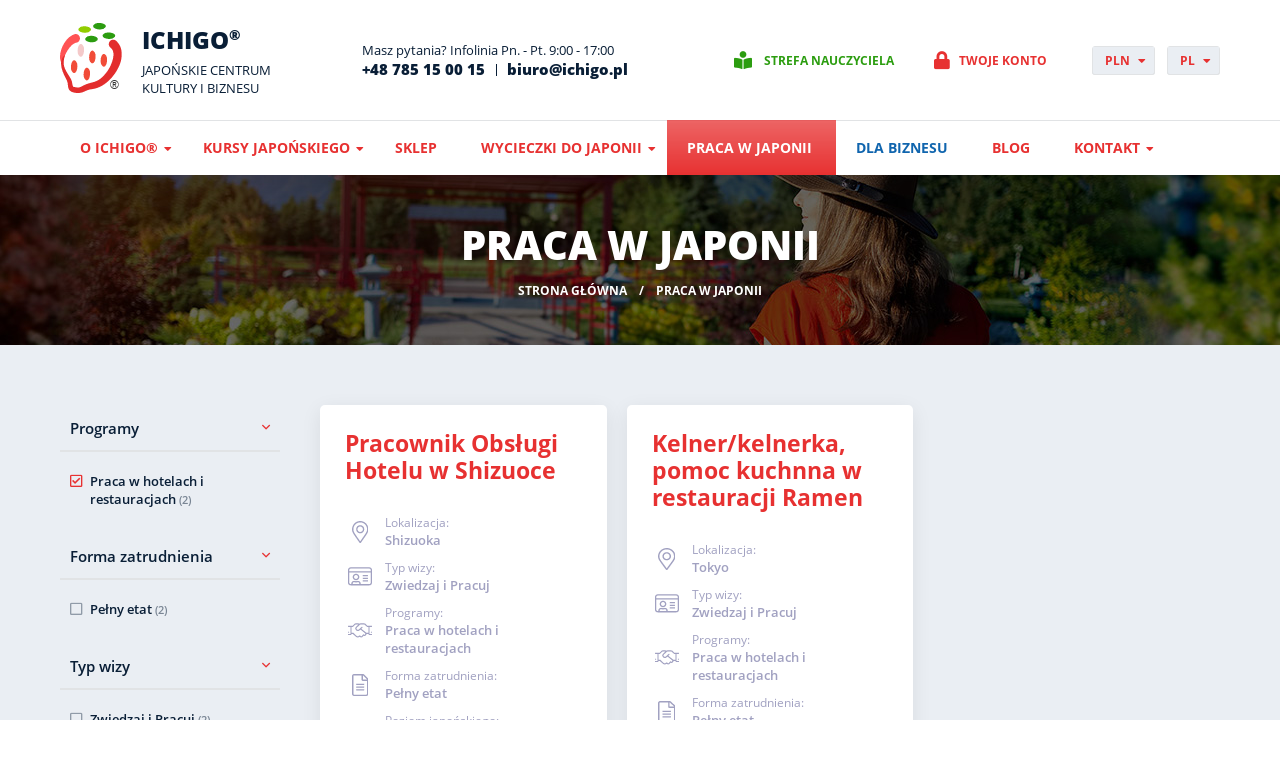

--- FILE ---
content_type: text/html; charset=UTF-8
request_url: https://www.ichigo.pl/praca-w-japonii?wb%5B3%5D%5B0%5D=26&wb%5B4%5D%5B0%5D=32
body_size: 6631
content:
		<!DOCTYPE html>
		<html lang="pl" dir="ltr">
		<head><meta name="robots" content="noindex,follow"/>
			<meta charset="UTF-8">
			<title>Praca w Japonii - ICHIGO</title>
			<meta name="Author" content="ICHIGO">
			<meta name="Keywords" content="">
			<meta name="description" content="">
			<meta name="SKYPE_TOOLBAR" content="SKYPE_TOOLBAR_PARSER_COMPATIBLE">
			<meta name="format-detection" content="telephone=no">
			<meta name="viewport" content="width=device-width, initial-scale=1, shrink-to-fit=no">
			<meta name="theme-color" content="#e73131">
			<meta name="apple-mobile-web-app-title" content="ichigo.pl">
			<meta name="application-name" content="ichigo.pl">
			<meta name="msapplication-TileColor" content="#c22626">
			<meta name="theme-color" content="#ffffff">
			
			<link rel="preload" href="/i/logo.svg" as="image">
			<link rel="stylesheet" type="text/css" href="/css/job.css?1712332732">
			<link rel="preload" href="/css/cache/style-1712332732.css" as="style">
			<link rel="stylesheet" type="text/css" href="/css/cache/style-1712332732.css" media="all">
			
			<link rel="shortcut icon" type="image/x-icon" href="/favicon.ico">
			<link rel="apple-touch-icon" sizes="180x180" href="/i/favicon/apple-touch-icon.png">
			<link rel="icon" type="image/png" sizes="32x32" href="/i/favicon/favicon-32x32.png">
			<link rel="icon" type="image/png" sizes="16x16" href="/i/favicon/favicon-16x16.png">
			<link rel="manifest" href="/i/favicon/site.webmanifest">
			<link rel="mask-icon" href="/i/favicon/safari-pinned-tab.svg" color="#e73131">
			
			<link rel="preload" href="/js/vendor/jquery-3.6.0.min.js" as="script">
			<script src="/js/vendor/jquery-3.6.0.min.js"></script>
			<script type="text/javascript">
				var DEFAULT_ROOT = '/';
				var PAGE_LANG = 'pl';
			</script>
			<!-- Google tag (gtag.js) -->
<script async src="https://www.googletagmanager.com/gtag/js?id=AW-820575748"></script>
<script>
  window.dataLayer = window.dataLayer || [];
  function gtag(){dataLayer.push(arguments);}
  gtag('js', new Date());

  gtag('config', 'AW-820575748');
</script>

<!-- Google Tag Manager -->
<script>(function(w,d,s,l,i){w[l]=w[l]||[];w[l].push({'gtm.start':
new Date().getTime(),event:'gtm.js'});var f=d.getElementsByTagName(s)[0],
j=d.createElement(s),dl=l!='dataLayer'?'&l='+l:'';j.async=true;j.src=
'https://www.googletagmanager.com/gtm.js?id='+i+dl;f.parentNode.insertBefore(j,f);
})(window,document,'script','dataLayer','GTM-MXBW6VR4');</script>
<!-- End Google Tag Manager --><!-- Global site tag (gtag.js) - Google Analytics -->
<script async src="https://www.googletagmanager.com/gtag/js?id=UA-10857493-10"></script>
<script>
  window.dataLayer = window.dataLayer || [];
  function gtag(){dataLayer.push(arguments);}
  gtag('js', new Date());

  gtag('config', 'UA-10857493-10');
</script>		</head>
		<body>
		<!-- Google Tag Manager (noscript) -->
<noscript><iframe src="https://www.googletagmanager.com/ns.html?id=GTM-MXBW6VR4"
height="0" width="0" style="display:none;visibility:hidden"></iframe></noscript>
<!-- End Google Tag Manager (noscript) -->		<div class="page page-grey">
			<header class="head" id="head">
				<div class="cnt">
					<div class="content" itemscope itemtype="https://schema.org/Organization">
						<div class="logo">
							<a itemprop="url" href="/">
								<img itemprop="logo" src="/i/logo.svg" alt="ICHIGO" title="ICHIGO">
								<div class="title-slogan">
									<div class="title">Ichigo<sup>&reg;</sup></div>
									<div class="slogan">Japońskie Centrum<br />
Kultury i Biznesu</div>								</div>
							</a>
						</div>
									<div class="top-contact rwd-medium-hide">
				<div class="info">Masz pytania? Infolinia Pn. - Pt. 9:00 - 17:00</div><a class="phone" href="tel:+48785150015">+48 785 15 00 15</a><a class="email" href="mailto:biuro@ichigo.pl">biuro@ichigo.pl</a>			</div>
						<div class="top-teacher-user rwd-hide" id="top-teacher-user">
				<div class="top-account teacher">
					<a class="go-login" href="/teacher/login">Strefa nauczyciela</a>
				</div>
				<div class="top-account user">
					<a class="go-login" href="/user/login">Twoje konto</a>
				</div>
			</div>
						<div class="top-currency" id="top-currency" title="Waluta">
				<div class="currency"><span>PLN</span></div>
				<div class="items">
					<a href="/?currency=eur">EUR</a><a href="/?currency=gbp">GBP</a><a href="/?currency=usd">USD</a><a href="/?currency=chf">CHF</a><a href="/?currency=dkk">DKK</a><a href="/?currency=nok">NOK</a><a href="/?currency=sek">SEK</a><a href="/?currency=huf">HUF</a>				</div>
			</div>
						<div class="top-langs" id="top-langs" title="Język">
				<div class="lang"><span>pl</span></div>
				<div class="items">
					<a href="/cs/" title="Čeština">cs</a><a href="/da/" title="Dansk">da</a><a href="/de/" title="Deutsch">de</a><a href="/en/" title="English">en</a><a href="/es/" title="Español">es</a><a href="/fi/" title="Suomi">fi</a><a href="/fr/" title="Français">fr</a><a href="/hr/" title="Hrvatski">hr</a><a href="/hu/" title="Magyar">hu</a><a href="/it/" title="Italiano">it</a><a href="/jp/" title="日本語">jp</a><a href="/no/" title="Norsk">no</a><a href="/pt/" title="Português">pt</a><a href="/ro/" title="Română">ro</a><a href="/sk/" title="Slovenčina">sk</a><a href="/sv/" title="Svenska">sv</a><a href="/uk/" title="Українська">uk</a>				</div>
			</div>
					<div class="rwd-menu-btn" data-rwd-sidebar="menu-left" data-rwd-sidebar-name="Menu">
			<span></span>
			<span></span>
			<span></span>
		</div>
							</div>
								<nav class="main-menu rwd-hide">
							<ul>
				<li class="has-subs"><a class="a" href="/o-nas">O ICHIGO®</a>			<ul>
				<li><a class="a" href="/o-nas">O nas</a></li><li><a class="a" href="/historia-ichigo">Historia</a></li><li><a class="a" href="/znaczenie-logo-ichigo">Symbolika logo</a></li><li><a class="a" href="/partnerzy">Partnerzy</a></li><li><a class="a" href="/praktyki">Praktyki</a></li><li><a class="a" href="/praca">Praca</a></li><li><a class="a" href="https://docs.google.com/document/d/e/2PACX-1vSk0Rhvy3g4KpgSfoGPWW2MFvLc3mFoEUrZ68NXy_cqRW55wNOIJtUNfHZxtEkIGp-y9TYjF6tPffWJ/pub" target="_blank">Standardy Ochrony Małoletnich</a></li><li><a class="a" href="/polityka-prywatnosci">Polityka prywatności</a></li><li><a class="a" href="/regulamin">Regulamin</a></li>			</ul>
			</li><li class="has-subs"><a class="a" href="/kursy-japonskiego/kursy-stacjonarne">Kursy japońskiego</a>			<ul>
				<li><a class="a" href="/kursy-japonskiego/kursy-stacjonarne">Stacjonarne</a></li><li><a class="a" href="/kursy-japonskiego/kursy-online">Online</a></li><li><a class="a" href="/nauka-japonskiego-w-japonii">w Japonii</a></li>			</ul>
			</li><li><a class="a" href="http://sklep.ichigo.pl/" target="_blank">Sklep</a></li><li class="has-subs"><a class="a" href="/plany-podrozy-japonia">Wycieczki do Japonii</a>			<ul>
				<li><a class="a" href="/plany-podrozy-japonia">Gotowe plany podróży</a></li><li><a class="a" href="/plany-podrozy-japonia">Informacja turystyczna - konsultacje</a></li>			</ul>
			</li><li class="active"><a class="a" href="/praca-w-japonii">Praca w Japonii</a></li><li class="highlight"><a class="a" href="/co-warto-wiedziec-o-japonii">Dla biznesu</a></li><li><a class="a" href="/blog">Blog</a></li><li class="has-subs"><a class="a" href="/oddzial/katowice">Kontakt</a>			<ul>
				<li><a class="a" href="/oddzial/katowice">Katowice</a></li><li><a class="a" href="/oddzial/rybnik">Rybnik</a></li><li><a class="a" href="/oddzial/lublin">Lublin</a></li><li><a class="a" href="/oddzial/gdansk">Gdańsk</a></li><li><a class="a" href="/oddzial/krakow">Kraków</a></li><li><a class="a" href="/oddzial/szczecin">Szczecin</a></li><li><a class="a" href="/oddzial/wroclaw">Wrocław</a></li><li><a class="a" href="/oddzial/warszawa">Warszawa</a></li><li><a class="a" href="/oddzial/lodz">Łódź</a></li><li><a class="a" href="/oddzial/poznan">Poznań</a></li><li><a class="a" href="/oddzial/sopot">Sopot</a></li>			</ul>
			</li>			</ul>
				
			</nav>			
							</div>
			</header>
					<div class="sub-banner no-banner" id="sub-banner">
						<div class="content">
				<h1 class="headline">Praca w Japonii</h1>		<nav class="breadcrumb">
			<ul itemscope itemtype="https://schema.org/BreadcrumbList">
				<li itemprop="itemListElement" itemscope itemtype="https://schema.org/ListItem"><a itemprop="item" href="/"><span itemprop="name">Strona główna<meta itemprop="position" content="1"></span></a></li>
				<li itemprop="itemListElement" itemscope itemtype="https://schema.org/ListItem"><a itemprop="item" href="/praca-w-japonii"><span itemprop="name">Praca w Japonii</span><meta itemprop="position" content="2"></a></li> 			</ul>
		</nav>
					</div>
		</div>
					<div class="main">
					<aside class="side-left">
						<section class="box box-small box-filter">
			<div class="shdr">Programy</div>			<div class="box-cnt">
										<ul>
															<li class="active">
									<a href="/praca-w-japonii?wb%5B4%5D%5B0%5D=32">
										Praca w hotelach i restauracjach 
										<span>(2)</span>
									</a>
								</li>
														</ul>
									</div>
		</section>
				<section class="box box-small box-filter">
			<div class="shdr">Forma zatrudnienia</div>			<div class="box-cnt">
										<ul>
															<li>
									<a href="/praca-w-japonii?wb%5B3%5D%5B0%5D=26&wb%5B4%5D%5B0%5D=32&wb%5B1%5D%5B0%5D=1">
										Pełny etat 
										<span>(2)</span>
									</a>
								</li>
														</ul>
									</div>
		</section>
				<section class="box box-small box-filter">
			<div class="shdr">Typ wizy</div>			<div class="box-cnt">
										<ul>
															<li>
									<a href="/praca-w-japonii?wb%5B3%5D%5B0%5D=26&wb%5B4%5D%5B0%5D=32&wb%5B5%5D%5B0%5D=38">
										Zwiedzaj i Pracuj 
										<span>(2)</span>
									</a>
								</li>
														</ul>
									</div>
		</section>
				<section class="box box-small box-filter">
			<div class="shdr">Opłata za udział</div>			<div class="box-cnt">
										<ul>
															<li class="active">
									<a href="/praca-w-japonii?wb%5B3%5D%5B0%5D=26">
										Opłacone przez pracodawcę 
										<span>(2)</span>
									</a>
								</li>
														</ul>
									</div>
		</section>
				<section class="box box-small box-filter">
			<div class="shdr">Lokalizacja</div>			<div class="box-cnt">
										<ul>
															<li>
									<a href="/praca-w-japonii?wb%5B3%5D%5B0%5D=26&wb%5B4%5D%5B0%5D=32&wb%5B2%5D%5B0%5D=6">
										Shizuoka 
										<span>(1)</span>
									</a>
								</li>
																<li>
									<a href="/praca-w-japonii?wb%5B3%5D%5B0%5D=26&wb%5B4%5D%5B0%5D=32&wb%5B2%5D%5B0%5D=22">
										Tokyo 
										<span>(1)</span>
									</a>
								</li>
														</ul>
									</div>
		</section>
				<section class="box box-small box-filter">
			<div class="shdr">Poziom japońskiego</div>			<div class="box-cnt">
										<ul>
															<li>
									<a href="/praca-w-japonii?wb%5B3%5D%5B0%5D=26&wb%5B4%5D%5B0%5D=32&wb%5B6%5D%5B0%5D=57">
										Zaawansowany 
										<span>(2)</span>
									</a>
								</li>
														</ul>
									</div>
		</section>
					</aside>
					<div class="side-center is-left" role="main">
					<section class="box box-big box-jobs">
						<div class="box-cnt nohdr">
								<div class="jobs-panel">
					<div class="rwd-btn-filter-job button small" data-rwd-sidebar="filtersjob-right" data-rwd-sidebar-name="Filtrowanie">Filtrowanie (2)</div>
				</div>
				<div class="jobs-tile">
											<div class="job-tile">
							<a class="inner" href="/praca-w-japonii/1,pracownik-obslugi-hotelu-w-shizuoce">
								<h2 class="title">Pracownik Obsługi Hotelu w Shizuoce</h2>
								<div class="employer"></div>
																	<div class="dictionaries">
																					<div class="dictionary">
												<div class="icon"><img src="/files/oferty-pracy/map-marker-alt.svg" alt=""></div>												<div class="name">Lokalizacja:</div>
												<div class="words">
													<span>Shizuoka</span>												</div>
											</div>
																						<div class="dictionary">
												<div class="icon"><img src="/files/oferty-pracy/id-card.svg" alt=""></div>												<div class="name">Typ wizy:</div>
												<div class="words">
													<span>Zwiedzaj i Pracuj</span>												</div>
											</div>
																						<div class="dictionary">
												<div class="icon"><img src="/files/oferty-pracy/handshake.svg" alt=""></div>												<div class="name">Programy:</div>
												<div class="words">
													<span>Praca w hotelach i restauracjach</span>												</div>
											</div>
																						<div class="dictionary">
												<div class="icon"><img src="/files/oferty-pracy/file-alt.svg" alt=""></div>												<div class="name">Forma zatrudnienia:</div>
												<div class="words">
													<span>Pełny etat</span>												</div>
											</div>
																						<div class="dictionary">
												<div class="icon"><img src="/files/ikony/comment-dots_grey.svg" alt=""></div>												<div class="name">Poziom japońskiego:</div>
												<div class="words">
													<span>Zaawansowany</span>												</div>
											</div>
																						<div class="dictionary">
												<div class="icon"><img src="/files/oferty-pracy/money-bill-wave.svg" alt=""></div>												<div class="name">Opłata za udział:</div>
												<div class="words">
													<span>Opłacone przez pracodawcę</span>												</div>
											</div>
																				</div>
																	<div class="ft">
									<span class="button small">Aplikuj</span>
																	</div>
							</a>
						</div>
												<div class="job-tile">
							<a class="inner" href="/praca-w-japonii/20,kelner-kelnerka-pomoc-kuchnna-w-restauracji-ramen">
								<h2 class="title">Kelner/kelnerka, pomoc kuchnna w restauracji Ramen</h2>
								<div class="employer"></div>
																	<div class="dictionaries">
																					<div class="dictionary">
												<div class="icon"><img src="/files/oferty-pracy/map-marker-alt.svg" alt=""></div>												<div class="name">Lokalizacja:</div>
												<div class="words">
													<span>Tokyo</span>												</div>
											</div>
																						<div class="dictionary">
												<div class="icon"><img src="/files/oferty-pracy/id-card.svg" alt=""></div>												<div class="name">Typ wizy:</div>
												<div class="words">
													<span>Zwiedzaj i Pracuj</span>												</div>
											</div>
																						<div class="dictionary">
												<div class="icon"><img src="/files/oferty-pracy/handshake.svg" alt=""></div>												<div class="name">Programy:</div>
												<div class="words">
													<span>Praca w hotelach i restauracjach</span>												</div>
											</div>
																						<div class="dictionary">
												<div class="icon"><img src="/files/oferty-pracy/file-alt.svg" alt=""></div>												<div class="name">Forma zatrudnienia:</div>
												<div class="words">
													<span>Pełny etat</span>												</div>
											</div>
																						<div class="dictionary">
												<div class="icon"><img src="/files/ikony/comment-dots_grey.svg" alt=""></div>												<div class="name">Poziom japońskiego:</div>
												<div class="words">
													<span>Zaawansowany</span>												</div>
											</div>
																						<div class="dictionary">
												<div class="icon"><img src="/files/oferty-pracy/money-bill-wave.svg" alt=""></div>												<div class="name">Opłata za udział:</div>
												<div class="words">
													<span>Opłacone przez pracodawcę</span>												</div>
											</div>
																				</div>
																	<div class="ft">
									<span class="button small">Aplikuj</span>
																	</div>
							</a>
						</div>
										</div>
						<section class="box box-big box-jobs-desc-bottom">
						<div class="box-cnt nohdr">
				<article class="article"><style type="text/css">
.infojobdescr{background: white none repeat scroll 0 0;
border-radius: 5px;
box-shadow: 0 5px 20px 0 rgba(0, 0, 0, 0.08);
box-sizing: border-box;
display: block;
height: 100%;
padding: 25px 25px 95px;
position: relative;
text-decoration: none;
transition: box-shadow 300ms ease 0s;
margin-top: 30px;
clear: both;
}
.myclr{display:both; clear:both; float: left;}
.job-info{width: 100%;}
.job-info .items{display:flex; flex-wrap:wrap; margin:0 -40px;}
.job-info .items .item{position:relative;width:50%;padding:50px 40px 50px 40px;box-sizing:border-box;-moz-box-sizing:border-box;-webkit-box-sizing:border-box; float: left;}
.job-info .items .item .info .icon-title{display:flex;align-items:center;}
.job-info .items .item .info .icon-title .icon{margin-right:40px;}
.job-info .items .item .info .icon-title .icon img{max-width:65px;max-height:55px;width:65px;height:auto;}
.job-info .items .item .info .icon-title .title{margin:0;padding:0;font-size:2.4rem;font-weight:700;}
.job-info .items .item .info .desc{margin:40px 0 0 0;}
@media screen and (max-width: 1200px){
.job-info .items{margin:0;}
}
@media screen and (max-width: 1000px){
.job-info .items{margin:0 -20px;}
.job-info .items .item{padding:50px 20px 130px 20px;}
.job-info .items .item .info .icon-title .icon{margin-right:30px;}
.job-info .items .item .info .button{left:20px;}
}
@media screen and (max-width: 620px){
.job-info .items .item{width:100%;padding:50px 20px;}
}
@media screen and (max-width: 500px){
.job-info .items{margin:0 -10px;}
.job-info .items .item{padding:50px 10px;}
}
//--&gt;
</style>
<div class="infojobdescr">
<!-- ######## -->
<div class="job-info">
<h2 class="hdr" style="text-align:center">
Dlaczego warto skorzystać z ofert pracy w Japonii?</h2> 
<div class="items">
<div class="item">
<div class="info ">
<div class="icon-title">
<div class="icon"><img src="/files/ikony/ico-bezpieczenstwo.svg" alt=""></div>         <h2 class="title">Bezpieczeństwo</h2>
</div>
<div class="desc"><p>Propozycje zatrudnienia i wolontariatu są umieszczane w serwisie tylko po dogłębnej analizie i bezpośrednim sprawdzeniu przez ICHIGO każdej oferty. Spotykamy się z realnymi pracodawcami i omawiamy warunki, dzięki którym późniejsza praca w Japonii jest przejrzysta i uczciwa.</p></div></div>
</div>
<div class="item">
<div class="info ">
<div class="icon-title">
<div class="icon"><img src="/files/ikony/job.svg" alt=""></div>         <h2 class="title">Oszczędność czasu</h2>
</div>
<div class="desc">Nadal możesz spędzać kolejne godziny w Internecie w poszukiwaniu potencjalnych pracodawców z Japonii, ale korzystając z tej strony masz pewność co do jakości każdej oferty pracy. Japonia, piękne krajobrazy, orientalna kuchnia oraz nowe doświadczenia są już na wyciągnięcie ręki.</div></div>
</div>
<div class="item">
<div class="info ">
<div class="icon-title">
<div class="icon"><i class="fas fa-yen-sign" style="font-size:42px;"></i><!-- <img src="/files/ikony/ico-brak-zmartwien.svg" alt=""> --></div><h2 class="title">Oszczędność pieniędzy</h2>
</div>
<div class="desc">Z nami oszczędzasz naprawdę dużo pieniędzy nie wybierając się do obcego kraju “w ciemno”. Zaplanowana praca w Japonii zawsze charakteryzuje się pewnymi, z góry ustalonymi kosztami. Wszystkie oferty dostępne na stronie są zawsze szczegółowo sprawdzane, dlatego wiesz dokładnie na co się decydujesz.</div></div>
</div>
<div class="item">
<div class="info ">
<div class="icon-title">
<div class="icon"><img src="/files/ikony/services.svg" alt=""></div>         <h2 class="title">Profesjonalizm</h2>
</div>
<div class="desc">Japońskie Centrum ICHIGO funkcjonuje na rynku od 2009 roku. Specjalizujemy się w Japonii, relacjach z Japończykami i lubimy dzielić się naszą wiedzą i doświadczeniem. Zależy nam na promocji tego pięknego kraju oraz umocnieniu relacji kulturowo-biznesowych.</div></div>
</div>
</div>
<h3 class="hdr" style="text-align:center">
Tylko sprawdzone oferty pracy w Japonii
</h3>
</div>
</div></article>			</div>
		</section>
					</div>
		</section>
				</div>
						
			</div>
					<div class="box-newsletter" id="box-newsletter">
						<div class="content">
				<div class="info">
					<div class="title">Newsletter</div>
					<div class="desc">Chcesz być na bieżąco informowany z interesującej Cię dziedziny? Zapisz się do naszego darmowego newslettera</div>
				</div>
				<div class="form">
							<form name="form_newsletter_box" id="form_newsletter_box" action="/newsletter/subscribe" method="post"  >
									<div class="inp">
								<input type="email" name="email" value="" placeholder="wpisz swój adres email">
								<span class="subscribe button" onclick="$('#form_newsletter_box').submit();">Zapisz się</span>
							</div>
															<div class="groups">
									<div class="label">Wybierz kategorie:</div>
																			<div class="group">
													<span class="inp-checkbox">
			<input type="checkbox" name="groups[2]" id="chk_groups_2" value="2"  >
			<label for="chk_groups_2"></label>
		</span>
				<label style="margin:0 0 0 0.6em;" for="chk_groups_2">Kursy</label>
												</div>
																				<div class="group">
													<span class="inp-checkbox">
			<input type="checkbox" name="groups[3]" id="chk_groups_3" value="3"  >
			<label for="chk_groups_3"></label>
		</span>
				<label style="margin:0 0 0 0.6em;" for="chk_groups_3">Wycieczki</label>
												</div>
																				<div class="group">
													<span class="inp-checkbox">
			<input type="checkbox" name="groups[1]" id="chk_groups_1" value="1"  >
			<label for="chk_groups_1"></label>
		</span>
				<label style="margin:0 0 0 0.6em;" for="chk_groups_1">Wydarzenia kulturowe</label>
												</div>
											  <input type="hidden" name="group_list" value="1">
										</div>
									  <input type="hidden" name="form" value="1">
			  </form>
						</div>
			</div>
			<script type="text/javascript">
			$(function(){
				
				var valid = false
				
				function validEmail(email){
					var regex = /^\w+([\.-]?\w+)*@\w+([\.-]?\w+)*(\.\w{2,3})+$/;
					if(!regex.test(email))
					   return false;
					else
					   return true;
				}
				
				$('#box-newsletter').find('input[name="email"]').keyup(function(){
					if(validEmail($(this).val())){
						if(!valid){
							$('#box-newsletter .form .groups').addClass('show');
							$('#box-newsletter .form .groups-info').hide();
							valid = true;
						}
					}
				});
			
				$('#box-newsletter form').ajaxForm({
					url: '/ajax/newsletter.php?lang='+PAGE_LANG,
					data: {chk:'697b0ab412898',action:'subscribe'},
					beforeSubmit: function(){
						$('#box-newsletter').ajaxLoader(true,'white');
					},
					success: function(data){
						$('#box-newsletter').replaceWith(data);
					}
				});
			});
			</script>
		</div>
				<footer class="footer">
			<div class="content">
				<div class="logo">
					<img itemprop="logo" src="/i/logo.svg" alt="ICHIGO" title="ICHIGO">
				</div>
							<div class="footer-contact">
				<div class="info">Masz pytania? Infolinia Pn. - Pt. 9:00 - 17:00</div><a class="phone" href="tel:+48785150015">+48 785 15 00 15</a><a class="email" href="mailto:biuro@ichigo.pl">biuro@ichigo.pl</a>			</div>
							<div class="copyright-author">
					<div class="copyright">Copyright © ICHIGO 2026</div>
					<div class="author">
						Projekt i realizacja:
						<a class="triso" href="https://www.triso.pl" target="_blank" rel="nofollow">Triso.pl</a>
					</div>
				</div>
			</div>
		</footer>
				</div>
					<script>
			$('body').append('<link rel="stylesheet" type="text/css" href="/js/vendor/triGallery/triGallery.css">');$('body').append('<link rel="stylesheet" type="text/css" href="/css/sidebar.css">');$('body').append('<link rel="stylesheet" type="text/css" href="/js/chosen/chosen.min.css">');			</script>
			<script src="/js/vendor/jquery.form.min.js"></script><script src="/js/vendor/triGallery/triGallery.min.js"></script><script src="/js/sidebar.js"></script><script src="/js/chosen/chosen.jquery.min.js"></script>		<script src="/js/cache/scripts-1739568770.js"></script>
		<script>
			var LANG_SELECT = 'Wybierz';
			var LANG_COOKIES = 'W%20ramach%20naszego%20serwisu%20stosujemy%20pliki%20cookies%20w%20celu%20%C5%9Bwiadczenia%20Pa%C5%84stwu%20us%C5%82ug%20na%20najwy%C5%BCszym%20poziomie%2C%20w%20tym%20w%20spos%C3%B3b%20dostosowany%20do%20indywidualnych%20potrzeb.%20Korzystanie%20ze%20stron%20serwisu%20bez%20zmiany%20ustawie%C5%84%20dotycz%C4%85cych%20cookies%20oznacza%2C%20%C5%BCe%20b%C4%99d%C4%85%20one%20zamieszczane%20w%20Pa%C5%84stwa%20urz%C4%85dzeniu%20ko%C5%84cowym.%20Mo%C5%BCecie%20Pa%C5%84stwo%20dokona%C4%87%20w%20ka%C5%BCdym%20czasie%20zmiany%20ustawie%C5%84%20dotycz%C4%85cych%20cookies.%3Cbr%3E%3Cb%3EKliknij%20w%20t%C4%99%20wiadomo%C5%9B%C4%87%20aby%20nie%20pokazywa%C4%87%20wiecej.%3C%2Fb%3E';
			var GO_BRANCH = 'Przejdź do oddziału';
			
			$('body').cms();
			$('body').triGallery();
			$('body').triScroller();
			$('body').sidebar();
			api_init();
		</script>
		</body>
		</html>
		

--- FILE ---
content_type: text/css
request_url: https://www.ichigo.pl/css/job.css?1712332732
body_size: 1179
content:
@keyframes notice-pulse{0%{transform:scale(.33);}
80%,100%{opacity:0;}
}
.rwd-btn-filter-job.button{display:none;position:relative;width:100%;cursor:pointer;margin:0 0 20px 0;}
.rwd-btn-filter-job.button:before{content:"\f1de";font-family:"Font Awesome 5 Pro";font-style:normal;font-variant:normal;text-rendering:auto;-webkit-font-smoothing:antialiased;-moz-osx-font-smoothing:grayscale;font-size:1.2em;font-weight:normal;margin:0 12px 0 0;}
.jobs-tile{display:flex;flex-wrap:wrap;margin:-15px;}
.jobs-tile .job-tile{position:relative;width:33.3333%;margin:15px 0;padding:0 15px;box-sizing:border-box;-moz-box-sizing:border-box;-webkit-box-sizing:border-box;}
.jobs-tile .job-tile .inner{position:relative;display:block;height:100%;padding:25px 25px 95px 25px;background:#fff;border-radius:5px;box-shadow:0px 5px 20px 0px rgba(0,0,0,0.08);box-sizing:border-box;-moz-box-sizing:border-box;-webkit-box-sizing:border-box;text-decoration:none;transition:300ms box-shadow ease;-webkit-transition:300ms box-shadow ease;}
.jobs-tile .job-tile .inner .title{width:100%;margin:0;padding:0;font-size:2.3rem;font-weight:700;}
.jobs-tile .job-tile .inner .employer{width:100%;margin:3px 0 0;font-size:1.4rem;font-weight:600;color:#091e36;}
.jobs-tile .job-tile .inner .dictionaries{margin:30px 0 0;color:#a1a1c1;}
.jobs-tile .job-tile .inner .dictionaries .dictionary{position:relative;padding:0 0 0 40px;margin:10px 0;}
.jobs-tile .job-tile .inner .dictionaries .dictionary:first-child{margin-top:0;}
.jobs-tile .job-tile .inner .dictionaries .dictionary:last-child{margin-bottom:0;}
.jobs-tile .job-tile .inner .dictionaries .dictionary .icon{position:absolute;left:0;top:0;width:30px;height:100%;display:flex;align-items:center;justify-content:center;}
.jobs-tile .job-tile .inner .dictionaries .dictionary .icon img{max-width:24px;max-height:22px;}
.jobs-tile .job-tile .inner .dictionaries .dictionary .name{font-size:1.2rem;}
.jobs-tile .job-tile .inner .dictionaries .dictionary .words{font-size:1.3rem;font-weight:600;}
.jobs-tile .job-tile .inner .ft{position:absolute;left:25px;right:25px;bottom:25px;display:flex;align-items:center;justify-content:space-between;}
.jobs-tile .job-tile .inner .ft .date-active{font-size:1.2rem;color:#a1a1c1;text-align:right;}
.jobs-tile .job-tile .inner .ft .date-active span{font-weight:600;}
.jobs-tile .job-tile:hover{z-index:9;}
.jobs-tile .job-tile:hover .inner{box-shadow:0px 8px 50px 0px rgba(0,0,0,0.2);}
.job-cart{display:flex;margin:0 0 60px 0;}
.job-cart .left-column{flex-shrink:0;width:450px;margin:0 30px 0 0;}
.job-cart .right-column{flex-grow:1;}
.job-cart .picture img{border-radius:5px;overflow:hidden;}
.job-cart .info{padding:20px;border-bottom:1px solid #e1e3e5;}
.job-cart .info .title{margin:0;padding:0;font-size:2.6rem;color:#e73131;}
.job-cart .info .employer{margin:4px 0 0;font-size:1.4rem;font-weight:600;}
.job-cart .dictionaries{padding:30px 20px;display:flex;flex-wrap:wrap;}
.job-cart .dictionaries .dictionary{width:100%;display:flex;align-items:center;margin:10px 0;box-sizing:border-box;-moz-box-sizing:border-box;-webkit-box-sizing:border-box;}
.job-cart .dictionaries .dictionary:first-child{margin-top:0;}
.job-cart .dictionaries .dictionary:last-child{margin-bottom:0;}
.job-cart .dictionaries .dictionary .icon{flex-shrink:0;width:35px;margin:0 18px 0 0;}
.job-cart .dictionaries .dictionary .icon img{max-width:35px;max-height:28px;}
.job-cart .dictionaries .dictionary .name{font-size:1.2rem;}
.job-cart .dictionaries .dictionary .words{font-size:1.4rem;font-weight:600;}
.job-cart .cart{padding:25px;background:#fff;border-radius:5px;box-shadow:0px 8px 40px 0px rgba(0,0,0,0.08);}
.job-cart .cart .row{margin:40px 0 0;}
.job-cart .cart .row:first-child{margin-top:0;}
.job-cart .date-active{position:relative;font-size:1.3rem;font-weight:600;color:#e73131;}
.job-cart .date-active:before{content:"\f017";font-family:"Font Awesome 5 Pro";font-style:normal;font-variant:normal;text-rendering:auto;-webkit-font-smoothing:antialiased;-moz-osx-font-smoothing:grayscale;font-size:1em;font-weight:normal;margin:0 5px 0 0;}
.job-cart .desc .label{margin:0 0 20px 0;padding:0 0 8px 0;font-size:1.6rem;font-weight:700;border-bottom:1px solid #e1e3e5;}
.job-cart .location .label{margin:0 0 20px 0;padding:0 0 8px 0;font-size:1.6rem;font-weight:700;border-bottom:1px solid #e1e3e5;}
.job-cart .location .location-map{width:100%;height:240px;}
.job-cart .gallery .label{margin:0 0 20px 0;padding:0 0 8px 0;font-size:1.6rem;font-weight:700;border-bottom:1px solid #e1e3e5;}
.job-cart .gallery .items{display:flex;flex-wrap:wrap;margin:-5px;}
.job-cart .gallery .items .item{width:20%;padding:5px;box-sizing:border-box;-moz-box-sizing:border-box;-webkit-box-sizing:border-box;}
.job-cart .gallery .items .item img{opacity:1;transition:300ms opacity ease;-webkit-transition:300ms opacity ease;cursor:pointer;}
.job-cart .gallery .items .item:hover img{opacity:0.5;}
.job-cart .buttons-apply{margin:25px 0 0 0;}
.job-apply-form{display:none;position:relative;margin:40px 0 0;}
.job-apply-form.show{display:block;}
.job-apply-form.loading:before{content:'';position:absolute;left:0;right:0;top:0;bottom:0;z-index:100;background:rgba(255,255,255,0.5);}
.job-apply-form > .label{margin:0 0 30px 0;padding:0 0 8px 0;font-size:1.6rem;font-weight:700;border-bottom:1px solid #e1e3e5;}
.job-apply-form .button{margin:20px 0 0;}
.ui-form .ui-form-section .ui-form-row-checkbox{font-size:1.2rem;}
@media screen and (max-width: 1440px){.jobs-tile{margin:-10px;}
.jobs-tile .job-tile{margin:10px 0;padding:0 10px;}
}
@media screen and (max-width: 1200px){.jobs-tile .job-tile{width:50%;}
.job-cart .left-column{width:360px;}
.job-cart .info .title{font-size:2.4rem;}
}
@media screen and (max-width: 1200px){.job-cart{flex-wrap:wrap;}
.job-cart .left-column{margin:0;width:100%;}
.job-cart .picture,.job-cart .info .title,.job-cart .info .employer{text-align:center;}
.job-cart .dictionaries{padding:30px 0;}
.job-cart .dictionaries .dictionary{width:50%;padding:0 20px;}
}
@media screen and (max-width: 1000px){.rwd-btn-filter-job.button{display:flex;}
}
@media screen and (max-width: 620px){.jobs-tile{margin:-15px 0;}
.jobs-tile .job-tile{width:100%;padding:0;}
}
@media screen and (max-width: 500px){.job-cart .cart{padding:20px 15px;}
.job-cart .dictionaries{padding:30px 15px;}
.job-cart .dictionaries .dictionary{width:100%;padding:0;}
.job-cart .gallery .items .item{width:33.3333%;}
.job-cart .buttons-apply{justify-content:center;}
.job-apply-form .button{width:100%;}
}
@media screen and (max-width: 440px){.jobs-tile .job-tile .inner{padding:20px 15px 95px 15px;}
.jobs-tile .job-tile .inner .title{font-size:2.1rem;}
.jobs-tile .job-tile .inner .ft{left:15px;right:15px;bottom:20px;}
}


--- FILE ---
content_type: image/svg+xml
request_url: https://www.ichigo.pl/files/oferty-pracy/handshake.svg
body_size: 381
content:
<svg xmlns="http://www.w3.org/2000/svg" viewBox="0 0 640 512"><path fill="#a1a1c1" d="M16 319.8c8.8 0 16-7.2 16-16s-7.2-16-16-16-16 7.2-16 16c0 8.9 7.2 16 16 16zM632 128l-113.5.2-51.2-49.9c-9.1-9.1-21.1-14.1-33.9-14.1h-101c-10.4 0-20.1 3.9-28.3 10-8.4-6.5-18.7-10.3-29.3-10.3h-69.5c-12.7 0-24.9 5.1-33.9 14.1l-50 50H8c-4.4 0-8 3.6-8 8v16c0 4.4 3.6 8 8 8h56v191.9H8c-4.4 0-8 3.6-8 8v16c0 4.4 3.6 8 8 8h56c17.6 0 31.8-14.2 31.9-31.7h33.2l81.5 78c29.8 24.1 71.8 23.4 101-.2l7.2 6.2c9.6 7.8 21.3 11.9 33.5 11.9 16 0 31.1-7 41.4-19.6l21.9-26.9c16.4 8.9 42.9 9 60-12l9.5-11.7c6.2-7.6 9.6-16.6 10.5-25.7h48.6c.1 17.5 14.4 31.7 31.9 31.7h56c4.4 0 8-3.6 8-8v-16c0-4.4-3.6-8-8-8h-56V160.2l56-.2c4.4 0 8-3.6 8-8v-16c-.1-4.5-3.7-8-8.1-8zM460.2 357.6l-9.5 11.7c-5.4 6.6-15.4 8.1-22.5 2.3l-17.8-14.4-41.5 51c-7.5 9.3-21 10.2-29.4 3.4l-30.6-26.1-10.4 12.8c-16.7 20.5-47 23.7-66.6 7.9L142 320.1H96V159.9h38.6l59.3-59.3c3-3 7.1-4.7 11.3-4.7h69.5c.9 2.2.3.7 1.1 2.9l-59 54.2c-28.2 25.9-29.6 69.2-4.2 96.9 14.3 15.6 58.6 39.3 96.9 4.2l22.8-20.9 125.6 101.9c6.8 5.6 7.8 15.7 2.3 22.5zm83.8-37.5h-57.2c-2.5-3.5-5.3-6.9-8.8-9.8l-121.9-99 28.4-26.1c6.5-6 7-16.1 1-22.6s-16.1-6.9-22.6-1l-75.1 68.8c-14.4 13.1-38.6 12-51.7-2.2-13.6-14.8-12.7-38 2.2-51.7l83.1-76.2c3-2.7 6.8-4.2 10.8-4.2h101c4.3 0 8.3 1.7 11.4 4.8l60.7 59.1H544v160.1zm80-32.2c-8.8 0-16 7.2-16 16s7.2 16 16 16 16-7.2 16-16c0-8.9-7.2-16-16-16z"/></svg>

--- FILE ---
content_type: image/svg+xml
request_url: https://www.ichigo.pl/i/logo.svg
body_size: 2366
content:
<?xml version="1.0" encoding="UTF-8" standalone="no"?>
<!-- Created with Inkscape (http://www.inkscape.org/) -->

<svg
   xmlns:dc="http://purl.org/dc/elements/1.1/"
   xmlns:cc="http://creativecommons.org/ns#"
   xmlns:rdf="http://www.w3.org/1999/02/22-rdf-syntax-ns#"
   xmlns:svg="http://www.w3.org/2000/svg"
   xmlns="http://www.w3.org/2000/svg"
   xmlns:sodipodi="http://sodipodi.sourceforge.net/DTD/sodipodi-0.dtd"
   xmlns:inkscape="http://www.inkscape.org/namespaces/inkscape"
   width="52.737026mm"
   height="59.363045mm"
   viewBox="0 0 52.737026 59.363045"
   version="1.1"
   id="svg8"
   inkscape:version="0.92.4 (5da689c313, 2019-01-14)"
   sodipodi:docname="strawberry1r.svg">
  <defs
     id="defs2" />
  <sodipodi:namedview
     id="base"
     pagecolor="#ffffff"
     bordercolor="#666666"
     borderopacity="1.0"
     inkscape:pageopacity="0.0"
     inkscape:pageshadow="2"
     inkscape:zoom="1.979899"
     inkscape:cx="106.1497"
     inkscape:cy="53.904093"
     inkscape:document-units="mm"
     inkscape:current-layer="layer1"
     showgrid="false"
     inkscape:window-width="1920"
     inkscape:window-height="1017"
     inkscape:window-x="-8"
     inkscape:window-y="-8"
     inkscape:window-maximized="1"
     inkscape:snap-text-baseline="false" />
  <metadata
     id="metadata5">
    <rdf:RDF>
      <cc:Work
         rdf:about="">
        <dc:format>image/svg+xml</dc:format>
        <dc:type
           rdf:resource="http://purl.org/dc/dcmitype/StillImage" />
        <dc:title></dc:title>
      </cc:Work>
    </rdf:RDF>
  </metadata>
  <g
     inkscape:label="Layer 1"
     inkscape:groupmode="layer"
     id="layer1"
     transform="translate(-71.149345,-84.378002)">
    <g
       transform="matrix(0.35277777,0,0,-0.35277777,0,84.666701)"
       inkscape:label="Logo 4.01 horizontal transparent"
       id="g18" />
    <g
       transform="matrix(0.35277777,0,0,-0.35277777,0,84.666701)"
       inkscape:label="Strawberry 4.0"
       id="g39" />
    <g
       id="Layer1000"
       transform="matrix(0.26458333,0,0,0.26458333,65.767864,82.309087)">
      <path
         inkscape:connector-curvature="0"
         id="path42"
         style="fill:#ffffff;fill-rule:evenodd"
         d="m 200.8731,79.5313 c 29.9437,21.4274 6.2899,62.3852 -41.9132,111.4087 -14.783,15.0351 -79.3633,43.5039 -98.512,25.3085 C 45.01,201.5795 32.8424,160.3271 29.5797,135.7456 24.6109,98.3107 55.2579,66.3525 63.5158,59.3379 c 10.8809,-11.0911 30.0617,19.2483 62.26,22.3054 36.8644,3.5001 45.1536,-23.5394 75.0973,-2.112 z" />
      <g
         id="Layer1001">
        <path
           inkscape:connector-curvature="0"
           id="path44"
           style="fill:#ff5354;fill-rule:evenodd"
           d="m 71.4974,71.2582 -0.2066,-0.2056 c -19.0856,5.3197 -39.5392,41.9159 -41.5412,63.8095 -0.0505,0.5513 -0.1869,1.2715 -0.655,1.6274 -0.2986,-0.4752 -0.3594,-0.7864 -0.9536,-0.9272 l -0.1511,0.2521 0.57,1.1253 -0.7108,1.157 c -3.1394,0.3505 -1.5317,-2.5215 -3.1202,-2.6359 -15.1218,-28.3352 11.0244,-84.1475 44.8783,-92.5292 7.822,-0.5222 14.5862,5.3962 15.1084,13.2182 0.5222,7.822 -5.3962,14.5862 -13.2182,15.1084 z" />
      </g>
      <path
         inkscape:connector-curvature="0"
         id="path47"
         style="fill:none"
         d="m 70.5523,57.0949 c -19.7205,1.313 -51.9532,53.2211 -43.3273,77.4789 0.6053,1.702 -0.7811,2.5331 1.3349,2.3659" />
      <g
         id="Layer1002">
        <path
           inkscape:connector-curvature="0"
           id="path49"
           style="fill:#e32d2d;fill-rule:evenodd"
           d="m 200.0228,63.8618 c 50.3853,43.2786 -5.8898,134.4657 -59.7515,152.0719 -21.1162,6.9029 -20.0137,1.111 -43.9291,12.7121 -12.9741,6.294 -44.5742,5.1848 -48.7637,-11.5121 -3.6759,-14.6493 0.1488,-15.7066 -8.4828,-31.9028 C 28.6999,165.725 15.9752,138.3033 29.7974,116.7114 l 7.041,-7.5699 c -8.9178,30.448 -5.2107,40.644 12.8163,68.3246 13.025,19.9994 7.9047,21.925 12.8426,34.5432 8.4059,1.9202 17.3787,4.7904 25.3031,0.2924 37.7943,-21.4551 50.6763,-5.71 82.7669,-46.6536 13.8401,-17.6581 34.3411,-62.2421 13.0023,-78.6511 -6.3887,-4.5436 -7.8846,-13.4055 -3.341,-19.7942 4.5436,-6.3887 13.4055,-7.8846 19.7942,-3.341 z M 62.99,213.2227 l 0.1167,0.278 c -0.0286,-0.0961 -0.068,-0.1886 -0.1167,-0.278 z" />
      </g>
      <path
         inkscape:connector-curvature="0"
         id="path52"
         style="fill:none"
         d="m 191.7962,75.4294 c 18.2938,13.0063 15.4258,46.2807 8.2297,64.3658 -11.4174,28.6932 -42.7734,65.0734 -75.5019,69.199 -38.7265,4.8821 -25.7761,22.2617 -66.1147,10.407 C 51.9406,217.5003 56.5508,197.9063 44.3752,181.3485 29.59,161.2418 20.7594,130.7862 36.8384,109.1415" />
      <path
         inkscape:connector-curvature="0"
         id="path54"
         style="fill:#92cd00;fill-rule:evenodd"
         d="M 106.8005,19.0453 A 20.4201,10.2173 0 0 1 119.005,32.1409 20.4201,10.2173 0 1 1 106.8005,19.0453 Z" />
      <path
         inkscape:connector-curvature="0"
         id="path56"
         style="fill:#2c9c10;fill-rule:evenodd"
         d="M 184.8977,38.9021 A 20.4201,10.2173 0 0 1 197.1022,51.9977 20.4201,10.2173 0 1 1 184.8977,38.9021 Z" />
      <path
         inkscape:connector-curvature="0"
         id="path58"
         style="fill:#f14c38;fill-rule:evenodd"
         d="m 69.4607,128.5246 a 10.2173,20.4201 0 0 1 6.1066,26.1727 10.2173,20.4201 0 1 1 -6.1066,-26.1727 z" />
      <path
         inkscape:connector-curvature="0"
         id="path60"
         style="fill:#f14c38;fill-rule:evenodd"
         d="m 165.1833,108.2529 a 10.2172,20.4201 0 0 1 6.1065,26.1727 10.2172,20.4201 0 1 1 -6.1065,-26.1727 z" />
      <path
         inkscape:connector-curvature="0"
         id="path62"
         style="fill:#f14c38;fill-rule:evenodd"
         d="m 110.3161,152.2021 a 10.2173,20.4201 0 0 1 6.1066,26.1727 10.2173,20.4201 0 1 1 -6.1066,-26.1727 z" />
      <path
         inkscape:connector-curvature="0"
         id="path64"
         style="fill:#2c9c10;fill-rule:evenodd"
         d="M 154.5856,8.4357 A 20.4201,10.2173 0 0 1 166.7901,21.5314 20.4201,10.2173 0 1 1 154.5856,8.4357 Z" />
      <path
         inkscape:connector-curvature="0"
         id="path66"
         style="fill:#f4c9c9;fill-rule:evenodd"
         d="m 91.0656,76.3175 a 10.2173,20.4201 0 0 1 6.1066,26.1727 10.2173,20.4201 0 1 1 -6.1066,-26.1727 z" />
      <path
         inkscape:connector-curvature="0"
         id="path68"
         style="fill:#2c9c10;fill-rule:evenodd"
         d="M 128.8614,49.6663 A 20.4201,10.2173 0 0 1 141.0659,62.7619 20.4201,10.2173 0 1 1 128.8614,49.6663 Z" />
      <path
         inkscape:connector-curvature="0"
         id="path70"
         style="fill:#f14c38;fill-rule:evenodd"
         d="m 128.1472,97.4726 a 10.2172,20.4201 0 0 1 6.1066,26.1727 10.2172,20.4201 0 1 1 -6.1066,-26.1727 z" />
    </g>
    <text
       xml:space="preserve"
       style="font-style:normal;font-variant:normal;font-weight:normal;font-stretch:normal;font-size:10.58333302px;line-height:1.25;font-family:Catamaran;-inkscape-font-specification:Catamaran;letter-spacing:0px;word-spacing:0px;fill:#333333;fill-opacity:1;stroke:none;stroke-width:0.26458332"
       x="113.53132"
       y="140.74573"
       id="text28"><tspan
         sodipodi:role="line"
         id="tspan26"
         x="113.53132"
         y="140.74573"
         style="font-style:normal;font-variant:normal;font-weight:normal;font-stretch:normal;font-size:9.87777805px;line-height:1;font-family:sans-serif;-inkscape-font-specification:sans-serif;fill:#333333;stroke-width:0.26458332">®</tspan></text>
  </g>
</svg>


--- FILE ---
content_type: image/svg+xml
request_url: https://www.ichigo.pl/files/ikony/services.svg
body_size: 1211
content:
<?xml version="1.0" encoding="utf-8"?>
<!-- Generator: Adobe Illustrator 16.0.0, SVG Export Plug-In . SVG Version: 6.00 Build 0)  -->
<!DOCTYPE svg PUBLIC "-//W3C//DTD SVG 1.1//EN" "http://www.w3.org/Graphics/SVG/1.1/DTD/svg11.dtd">
<svg version="1.1" id="Calque_1" xmlns="http://www.w3.org/2000/svg" xmlns:xlink="http://www.w3.org/1999/xlink" x="0px" y="0px"
	 width="72.834px" height="47.819px" viewBox="0 0 72.834 47.819" enable-background="new 0 0 72.834 47.819" xml:space="preserve">
<g>
	<g>
		<circle fill="#091E36" cx="2.248" cy="27.229" r="2.248"/>
	</g>
	<g>
		<path fill="#091E36" d="M43.546,41.196c-1.001,0.399-1.758,0.515-2.563-0.434l-1.302-2.296l-3.468-6.121
			c-0.477-0.84-1.543-1.137-2.385-0.66c-0.842,0.477-1.137,1.544-0.66,2.385l3.44,6.072l0.059,0.103l0.002-0.001l0.875,1.482
			l0.647,1.097l0.099,0.167c0.139,0.166,0.277,0.328,0.42,0.469c1.176,1.173,2.439,1.54,3.562,1.54c1.28,0,2.376-0.463,2.944-0.704
			c0.1-0.042,0.18-0.075,0.256-0.104l-0.677-1.052L43.546,41.196z"/>
		<path fill="#091E36" d="M34.946,43.228c-0.106,0.059-1.013,0.482-2.008-0.736l-0.019-0.033l-2.914-5.074
			c-0.48-0.837-1.551-1.128-2.389-0.646c-0.839,0.481-1.128,1.551-0.646,2.389l2.759,4.804l0.072,0.125l-0.013,0.008l0.105,0.18
			l0.075,0.126c1.364,1.884,3.005,2.475,4.391,2.475c0.927,0,1.738-0.257,2.273-0.551l-1.458-2.649L34.946,43.228z"/>
		<circle fill="#091E36" cx="70.584" cy="30.217" r="2.25"/>
		<path fill="#091E36" d="M26.459,44.328c-0.876-0.006-2.006-0.338-2.833-1.738l-7.721-13.213h-3.851V7.985h11.227l2.775-3.5H12.055
			V0.393H0.106v3.5h8.448v30.049H0.03v3.5h12.024v-4.548h1.853l6.701,11.468c1.587,2.69,3.955,3.457,5.906,3.457
			c0.693,0,1.328-0.1,1.862-0.242L26.459,44.328z"/>
		<path fill="#091E36" d="M64.279,6.782h8.471v-3.5H60.779v3.501L49.827,1.998l-0.004,0.009V1.951L36.216,1.96
			c-0.388,0.006-3.885,0.176-7.263,4.422l-9.426,12.286l0.472,0.972c0.178,0.367,1.837,3.612,5.151,4.399
			c0.473,0.112,0.948,0.168,1.427,0.168c1.603,0,3.235-0.628,4.869-1.877l6.432-6.507c1.019,0.088,2.783,0.241,4.195,0.359
			l10.906,20.841c-0.004,0.007-0.008,0.014-0.012,0.021c-0.532,0.998-1.14,1.85-1.67,2.251c-0.138,0.104-0.269,0.175-0.392,0.21
			c-0.038,0.011-0.081,0.041-0.117,0.045c-0.163,0.014-0.534-0.144-1.037-0.69l-2.943-4.604l-4.117-6.441
			c-0.521-0.814-1.604-1.053-2.417-0.532c-0.814,0.521-1.053,1.603-0.532,2.417l3.795,5.936l0.256,0.401l0.002,0l1.938,3.015
			l1.244,1.935l0.028,0.044c0.044,0.05,0.088,0.097,0.131,0.146c0.018,0.019,0.034,0.039,0.052,0.058
			c0.618,0.674,1.263,1.161,1.934,1.458c0.523,0.232,1.061,0.363,1.613,0.363c0.057,0,0.114-0.006,0.171-0.009
			c0.077-0.003,0.154-0.004,0.232-0.012c0.71-0.071,1.355-0.335,1.941-0.719c1.848-1.211,3.077-3.63,3.706-5.151l3.993-0.013v3.18
			h12.047v-3.5h-8.547V6.782z M55.175,33.669L44.308,12.901l0.003-0.051c-0.949-0.061-6.89-0.58-6.949-0.584l-0.821-0.072
			l-7.313,7.427c-1.204,0.896-2.295,1.24-3.255,1.017c-0.957-0.222-1.754-0.995-2.269-1.663l8.007-10.437
			c2.32-2.916,4.498-3.073,4.53-3.077l12.75-0.009l11.788,5.15v23.05L55.175,33.669z"/>
	</g>
</g>
</svg>


--- FILE ---
content_type: application/javascript
request_url: https://www.ichigo.pl/js/sidebar.js
body_size: 580
content:
(function($, window, document, undefined) {
	
	$.fn.sidebar = function(o){
		
		var options = $.extend({
			side: 'left'
		},o);
		
		var el = {
			self: $(this),
			uid: null,
			side: null,
			btn: null,
			sidebar: null,
			head: null,
			close: null,
			name: null,
			scroll: null,
			content: null,
			bg: null,
			prevClass: null
		}
		
		function loadContent(){
			el.name.html(el.btn.data('rwd-sidebar-name'));
			el.content.empty();
			el.sidebar.on('swipe'+el.side,hideSidebar);
			$.ajax({
				url: DEFAULT_ROOT+'ajax/sidebar.php?uid='+el.uid+'&lang='+PAGE_LANG,
				beforeSend: function(){
					el.beam.ajaxLoader(true);
				},
				success: function(data){
					el.content.html(data).hide();
					el.content.find('.rwd-sidebar-close').click(hideSidebar);
					if(el.content.find('.rwd-sidebar-btns').length)
						el.content.addClass('has-btns');
					else
						el.content.removeClass('has-btns');
					setTimeout(function(){
						el.beam.ajaxLoader(false);
						el.content.fadeIn(400);
					},300);	
				}
			});
		}
		
		function showSidebar(){
			el.beam.removeClass('left right');
			el.beam.addClass(el.side);
			
			setTimeout(function(){
				el.self.addClass('rwd-sidebar-active');
				el.btn.addClass('active');
				el.sidebar.addClass('open');
				el.sidebar.addClass(el.uid);
			},100);
		}
		
		function hideSidebar(){
			el.self.removeClass('rwd-sidebar-active');
			el.btn.removeClass('active');
			el.sidebar.removeClass('open');
		}
		
		function toggleSidebar(){
			if(el.sidebar.hasClass('open')){
				if(el.sidebar.hasClass(el.uid)){
					hideSidebar();
					el.sidebar.removeClass(el.prevClass);
					el.prevClass = el.uid;
				} else {
					loadContent();
				}
			} else {
				showSidebar();
				if(!el.sidebar.hasClass(el.uid)){
					loadContent();
					el.sidebar.removeClass(el.prevClass);
					el.prevClass = el.uid;
				}
			}
		}
		
		function createSidebar(){
			el.sidebar = $('<div>').addClass('rwd-sidebar');
			el.beam = $('<div>').addClass('rwd-sidebar-beam');
			el.head = $('<div>').addClass('rwd-sidebar-head');
			el.close = $('<div>').addClass('rwd-sidebar-close').on('click',hideSidebar);
			el.name = $('<div>').addClass('rwd-sidebar-name');
			el.scroll = $('<div>').addClass('rwd-sidebar-scroll');
			el.content = $('<div>').addClass('rwd-sidebar-content');
			el.bg = $('<div>').addClass('rwd-sidebar-bg').on('click',hideSidebar);
			
			el.self.append(el.sidebar.append(el.beam.append(el.head.append(el.name).append(el.close)).append(el.scroll.append(el.content))).append(el.bg));
			
			toggleSidebar();
		}
		
		function init(){
			if(el.self.find('.rwd-sidebar').length)
				toggleSidebar();
			else
				createSidebar();
		}
		
		$(this).on('click','[data-rwd-sidebar]',function(){
			if(el.btn)
				el.btn.removeClass('active');
			el.btn = $(this);
			el.uid = $(this).data('rwd-sidebar').split('-')[0];
			el.side = $(this).data('rwd-sidebar').split('-')[1];
			init();
		});
		
		return this;
	}
	
})(jQuery, window, document);

--- FILE ---
content_type: image/svg+xml
request_url: https://www.ichigo.pl/files/ikony/ico-bezpieczenstwo.svg
body_size: 936
content:
<?xml version="1.0" encoding="utf-8"?>
<!-- Generator: Adobe Illustrator 16.0.0, SVG Export Plug-In . SVG Version: 6.00 Build 0)  -->
<!DOCTYPE svg PUBLIC "-//W3C//DTD SVG 1.1//EN" "http://www.w3.org/Graphics/SVG/1.1/DTD/svg11.dtd">
<svg version="1.1" id="Layer_1" xmlns="http://www.w3.org/2000/svg" xmlns:xlink="http://www.w3.org/1999/xlink" x="0px" y="0px"
	 width="15.315px" height="13.792px" viewBox="243.21 91.616 15.315 13.792" enable-background="new 243.21 91.616 15.315 13.792"
	 xml:space="preserve">
<path marker-start="none" marker-end="none" fill="#091e36" d="M245.175,105.408c-0.124,0-0.224-0.101-0.224-0.224
	c0-0.124,0.1-0.224,0.224-0.224h0.699l0.283-8.049h-1.769c-0.124,0-0.224-0.1-0.224-0.224V95.87c0-0.124,0.1-0.224,0.224-0.224
	h1.372l-0.055-0.134c0-0.124,0.1-0.224,0.224-0.224h0.235v-0.986h-0.235c-0.124,0-0.224-0.1-0.224-0.224l0.055-0.134h-1.193
	c-0.095,0-0.18-0.06-0.211-0.15l-0.478-1.374c-0.005-0.014-0.009-0.029-0.011-0.043v-0.025l-0.13-0.066
	c-0.154-0.083-0.297-0.17-0.43-0.261c-0.103-0.069-0.13-0.208-0.061-0.311c0.068-0.102,0.208-0.129,0.311-0.06
	c0.326,0.219,0.698,0.42,1.22,0.573c0.525,0.154,1.207,0.262,2.15,0.284h7.646c1.59,0.048,2.758-0.212,3.617-0.688
	c0.108-0.06,0.244-0.021,0.306,0.087c0.059,0.108,0.02,0.245-0.088,0.305c-0.224,0.123-0.464,0.233-0.721,0.327l-0.163,0.056
	l-0.004,0.015l-0.502,1.194c-0.035,0.083-0.116,0.137-0.206,0.137h-1.093l0.056,0.134c0,0.124-0.101,0.224-0.224,0.224h-0.175v0.986
	h0.175c0.123,0,0.224,0.1,0.224,0.224l-0.056,0.134h1.266c0.124,0,0.225,0.1,0.225,0.224v0.817c0,0.124-0.101,0.224-0.225,0.224
	h-1.591l0.17,8.049h0.755c0.124,0,0.225,0.1,0.225,0.224c0,0.123-0.101,0.224-0.225,0.224h-3.379c-0.124,0-0.224-0.101-0.224-0.224
	c0-0.124,0.1-0.224,0.224-0.224h0.637l0.282-8.049h-6.169l0.17,8.049h0.568c0.124,0,0.224,0.1,0.224,0.224
	c0,0.123-0.1,0.224-0.224,0.224H245.175z M249.53,105.408c-0.122,0-0.224-0.101-0.224-0.224c0-0.124,0.102-0.224,0.224-0.224h0.35
	c0.123,0,0.223,0.1,0.223,0.224c0,0.123-0.1,0.224-0.223,0.224H249.53z M250.969,105.408c-0.124,0-0.224-0.101-0.224-0.224
	c0-0.124,0.1-0.224,0.224-0.224h1.061c0.123,0,0.224,0.1,0.224,0.224c0,0.123-0.101,0.224-0.224,0.224H250.969z M247.414,104.944
	l-0.038-1.775h-0.991l-0.063,1.775H247.414z M255.118,104.944l-0.038-1.775h-0.991l-0.063,1.775H255.118z M247.367,102.721
	l-0.123-5.809h-0.639l-0.205,5.809H247.367z M255.071,102.721l-0.123-5.809h-0.638l-0.205,5.809H255.071z M256.763,96.463v-0.369
	h-12.15v0.369H256.763z M250.049,95.646v-1.702h-2.019l0.057,0.134c0,0.124-0.102,0.224-0.225,0.224h-0.176v0.986h0.176
	c0.123,0,0.225,0.1,0.225,0.224l-0.057,0.134H250.049z M253.451,95.646l-0.056-0.134c0-0.124,0.101-0.224,0.225-0.224h0.234v-0.986
	h-0.234c-0.124,0-0.225-0.1-0.225-0.224l0.056-0.134h-1.881v1.702H253.451z M251.123,95.608V93.96h-0.627v1.648H251.123z
	 M247.24,95.288v-0.986h-0.628v0.986H247.24z M254.93,95.288v-0.986h-0.627v0.986H254.93z M256.665,93.496l0.313-0.744l-0.115,0.027
	c-0.587,0.127-1.249,0.191-1.992,0.186c-0.101-0.001-0.201-0.003-0.303-0.006h-7.644c-0.977-0.024-1.7-0.135-2.271-0.302
	c-0.071-0.021-0.141-0.043-0.208-0.065l-0.036-0.014l0.318,0.918H256.665z"/>
</svg>
